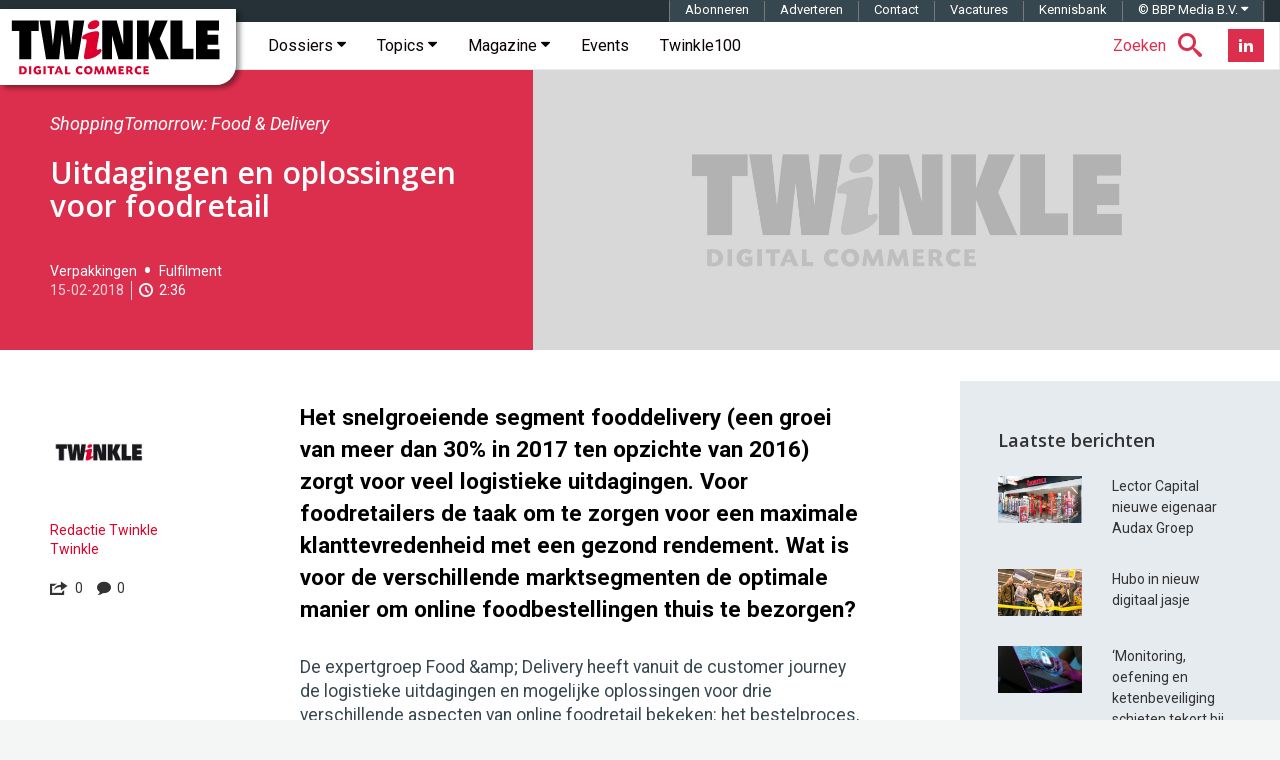

--- FILE ---
content_type: text/html; charset=utf-8
request_url: https://www.google.com/recaptcha/api2/aframe
body_size: -85
content:
<!DOCTYPE HTML><html><head><meta http-equiv="content-type" content="text/html; charset=UTF-8"></head><body><script nonce="X9_Tks7qwhHdqTe-KyAk_Q">/** Anti-fraud and anti-abuse applications only. See google.com/recaptcha */ try{var clients={'sodar':'https://pagead2.googlesyndication.com/pagead/sodar?'};window.addEventListener("message",function(a){try{if(a.source===window.parent){var b=JSON.parse(a.data);var c=clients[b['id']];if(c){var d=document.createElement('img');d.src=c+b['params']+'&rc='+(localStorage.getItem("rc::a")?sessionStorage.getItem("rc::b"):"");window.document.body.appendChild(d);sessionStorage.setItem("rc::e",parseInt(sessionStorage.getItem("rc::e")||0)+1);localStorage.setItem("rc::h",'1769063490129');}}}catch(b){}});window.parent.postMessage("_grecaptcha_ready", "*");}catch(b){}</script></body></html>

--- FILE ---
content_type: application/javascript; charset=utf-8
request_url: https://fundingchoicesmessages.google.com/f/AGSKWxX7mYVv5DqizFuEL66Yf-BXXWVpaMsPbRpoka0tK6XkRMjX5SAk3MWrniuveid0229ELqonriHl5mkU3xQhzhCHRZ2QW_56LeRrdIiXTrmBXXgxgkvh4TikpZx6KCPl2_8UoQu-2m8PaNzzLVBPCQUuVbwsdKdguJc64AuwhGOwAo6bwyg4vgNSxn5R/_/framead./700x100._ads.html/mDialogAdModule..org/ad_
body_size: -1289
content:
window['919d7f42-9524-4943-bdb1-3136b01404b6'] = true;